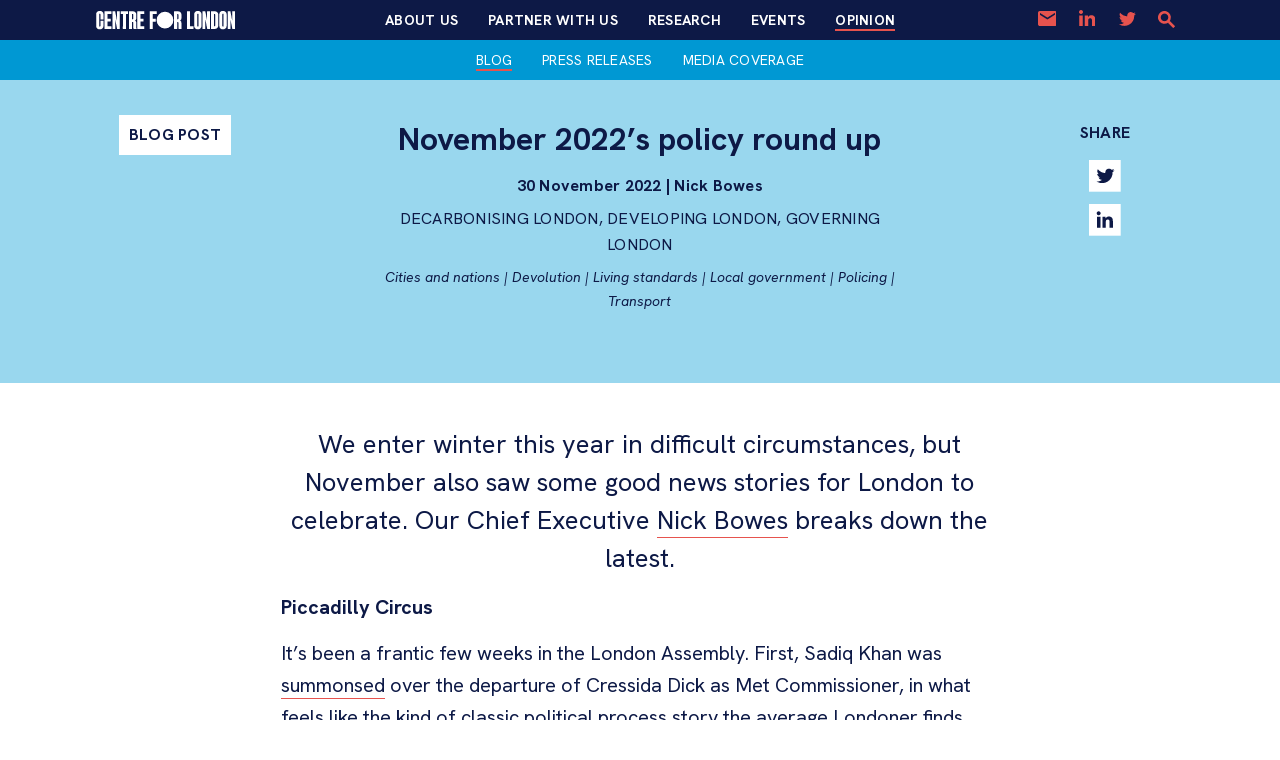

--- FILE ---
content_type: text/html; charset=UTF-8
request_url: https://centreforlondon.org/blog/london-assembly-ons-economy/
body_size: 15831
content:
<!DOCTYPE html>
<html lang="en-GB">
<head>
    <meta charset="UTF-8"/>

    <!-- Google Chrome Frame for IE -->
    <meta http-equiv="X-UA-Compatible" content="IE=edge,chrome=1">

    <!-- Required by Newsletter CRM lead form -->
    <meta HTTP-EQUIV="Content-type" CONTENT="text/html; charset=UTF-8">

    <!-- Telephone number detection disabled because IE was turning event times into tel: links -->
    <meta name="format-detection" content="telephone=no">

    <!-- Keywords -->
    <meta name="keywords" content="Centre for London, CFL, Center for London, London, Research, London Essays, London Conference, Economy, Global capital, Governance & public services, Housing &
    infrastructure, Society">

    <meta id="viewport" name="viewport" content="width=device-width">

    <!-- Chrome Colour -->
    <meta name="theme-color" content="#293945">

	
    <!-- Facebook / OpenGraph -->
    <meta property="og:type" content="website"/>
    <meta property="og:url" content="https://centreforlondon.org/blog/london-assembly-ons-economy/"/>
    <meta property="og:title" content="November 2022&#8217;s policy round up"/>
    <meta property="og:description" content="We enter winter this year in difficult circumstances, but November also saw some good news stories for London to celebrate. Our Chief Executive Nick Bowes breaks down the latest.
Piccadilly..."/>
    <meta property="og:image" content="https://centreforlondon.org/wp-content/uploads/2022/05/Elizabeth-Line-Crossrail-Project-Flickr-final-sizedd-1200x450.png"/>

    <!-- Twitter -->
    <meta name="twitter:card" content="summary_large_image">
	    <meta name="twitter:title" content="November 2022&#8217;s policy round up"/>
    <meta name="twitter:description" content="We enter winter this year in difficult circumstances, but November also saw some good news stories for London to celebrate. Our Chief Executive Nick Bowes breaks down the latest.
Piccadilly..."/>
    <meta name="twitter:image" content="https://centreforlondon.org/wp-content/uploads/2022/05/Elizabeth-Line-Crossrail-Project-Flickr-final-sizedd-1200x450.png">

	    <title>
		Centre for London | November 2022&#8217;s policy round up    </title>



    <link rel="apple-touch-icon" sizes="180x180" href="https://centreforlondon.org/wp-content/themes/cfl-update/favicon/apple-touch-icon.png">
<link rel="icon" type="image/png" sizes="32x32" href="https://centreforlondon.org/wp-content/themes/cfl-update/favicon/favicon-32x32.png">
<link rel="icon" type="image/png" sizes="16x16" href="https://centreforlondon.org/wp-content/themes/cfl-update/favicon/favicon-16x16.png">
<link rel="manifest" href="https://centreforlondon.org/wp-content/themes/cfl-update/favicon/site.webmanifest">
<link rel="mask-icon" href="https://centreforlondon.org/wp-content/themes/cfl-update/favicon/safari-pinned-tab.svg" color="#5bbad5">
<meta name="msapplication-TileColor" content="#2d89ef">
<meta name="theme-color" content="#ffffff">

    <link rel="stylesheet"
          href="https://centreforlondon.org/wp-content/themes/cfl-update/assets/css/style.min.css?v=2.3"
          type="text/css"/>

    <!-- Google Language -->
    <link rel="alternate" href="https://centreforlondon.org" hreflang="en-gb"/>

    <!-- Google Analytics -->
    <script>
        (function (i, s, o, g, r, a, m) {
            i['GoogleAnalyticsObject'] = r;
            i[r] = i[r] || function () {
                (i[r].q = i[r].q || []).push(arguments)
            }, i[r].l = 1 * new Date();
            a = s.createElement(o), m = s.getElementsByTagName(o)[0];
            a.async = 1;
            a.src   = g;
            m.parentNode.insertBefore(a, m)
        })(window, document, 'script', '//www.google-analytics.com/analytics.js', 'ga');

        ga('create', 'UA-37503130-1', 'auto');
        ga('send', 'pageview');
    </script>

    <!-- Global site tag (gtag.js) - Google AdWords: 921352923 -->
    <script async
            src="//www.googletagmanager.com/gtag/js?id=AW-921352923"></script>
    <script> window.dataLayer = window.dataLayer || [];

        function gtag() {
            dataLayer.push(arguments);
        }

        gtag('js', new Date());
        gtag('config', 'AW-921352923'); </script>

	
    <!-- wordpress head functions -->
	<meta name='robots' content='max-image-preview:large' />
<link rel='dns-prefetch' href='//maps.googleapis.com' />
		<!-- This site uses the Google Analytics by MonsterInsights plugin v9.7.0 - Using Analytics tracking - https://www.monsterinsights.com/ -->
							<script src="//www.googletagmanager.com/gtag/js?id=G-8SDG2H91H9"  data-cfasync="false" data-wpfc-render="false" type="text/javascript" async></script>
			<script data-cfasync="false" data-wpfc-render="false" type="text/javascript">
				var mi_version = '9.7.0';
				var mi_track_user = true;
				var mi_no_track_reason = '';
								var MonsterInsightsDefaultLocations = {"page_location":"https:\/\/centreforlondon.org\/blog\/london-assembly-ons-economy\/"};
								if ( typeof MonsterInsightsPrivacyGuardFilter === 'function' ) {
					var MonsterInsightsLocations = (typeof MonsterInsightsExcludeQuery === 'object') ? MonsterInsightsPrivacyGuardFilter( MonsterInsightsExcludeQuery ) : MonsterInsightsPrivacyGuardFilter( MonsterInsightsDefaultLocations );
				} else {
					var MonsterInsightsLocations = (typeof MonsterInsightsExcludeQuery === 'object') ? MonsterInsightsExcludeQuery : MonsterInsightsDefaultLocations;
				}

								var disableStrs = [
										'ga-disable-G-8SDG2H91H9',
									];

				/* Function to detect opted out users */
				function __gtagTrackerIsOptedOut() {
					for (var index = 0; index < disableStrs.length; index++) {
						if (document.cookie.indexOf(disableStrs[index] + '=true') > -1) {
							return true;
						}
					}

					return false;
				}

				/* Disable tracking if the opt-out cookie exists. */
				if (__gtagTrackerIsOptedOut()) {
					for (var index = 0; index < disableStrs.length; index++) {
						window[disableStrs[index]] = true;
					}
				}

				/* Opt-out function */
				function __gtagTrackerOptout() {
					for (var index = 0; index < disableStrs.length; index++) {
						document.cookie = disableStrs[index] + '=true; expires=Thu, 31 Dec 2099 23:59:59 UTC; path=/';
						window[disableStrs[index]] = true;
					}
				}

				if ('undefined' === typeof gaOptout) {
					function gaOptout() {
						__gtagTrackerOptout();
					}
				}
								window.dataLayer = window.dataLayer || [];

				window.MonsterInsightsDualTracker = {
					helpers: {},
					trackers: {},
				};
				if (mi_track_user) {
					function __gtagDataLayer() {
						dataLayer.push(arguments);
					}

					function __gtagTracker(type, name, parameters) {
						if (!parameters) {
							parameters = {};
						}

						if (parameters.send_to) {
							__gtagDataLayer.apply(null, arguments);
							return;
						}

						if (type === 'event') {
														parameters.send_to = monsterinsights_frontend.v4_id;
							var hookName = name;
							if (typeof parameters['event_category'] !== 'undefined') {
								hookName = parameters['event_category'] + ':' + name;
							}

							if (typeof MonsterInsightsDualTracker.trackers[hookName] !== 'undefined') {
								MonsterInsightsDualTracker.trackers[hookName](parameters);
							} else {
								__gtagDataLayer('event', name, parameters);
							}
							
						} else {
							__gtagDataLayer.apply(null, arguments);
						}
					}

					__gtagTracker('js', new Date());
					__gtagTracker('set', {
						'developer_id.dZGIzZG': true,
											});
					if ( MonsterInsightsLocations.page_location ) {
						__gtagTracker('set', MonsterInsightsLocations);
					}
										__gtagTracker('config', 'G-8SDG2H91H9', {"forceSSL":"true","link_attribution":"true"} );
										window.gtag = __gtagTracker;										(function () {
						/* https://developers.google.com/analytics/devguides/collection/analyticsjs/ */
						/* ga and __gaTracker compatibility shim. */
						var noopfn = function () {
							return null;
						};
						var newtracker = function () {
							return new Tracker();
						};
						var Tracker = function () {
							return null;
						};
						var p = Tracker.prototype;
						p.get = noopfn;
						p.set = noopfn;
						p.send = function () {
							var args = Array.prototype.slice.call(arguments);
							args.unshift('send');
							__gaTracker.apply(null, args);
						};
						var __gaTracker = function () {
							var len = arguments.length;
							if (len === 0) {
								return;
							}
							var f = arguments[len - 1];
							if (typeof f !== 'object' || f === null || typeof f.hitCallback !== 'function') {
								if ('send' === arguments[0]) {
									var hitConverted, hitObject = false, action;
									if ('event' === arguments[1]) {
										if ('undefined' !== typeof arguments[3]) {
											hitObject = {
												'eventAction': arguments[3],
												'eventCategory': arguments[2],
												'eventLabel': arguments[4],
												'value': arguments[5] ? arguments[5] : 1,
											}
										}
									}
									if ('pageview' === arguments[1]) {
										if ('undefined' !== typeof arguments[2]) {
											hitObject = {
												'eventAction': 'page_view',
												'page_path': arguments[2],
											}
										}
									}
									if (typeof arguments[2] === 'object') {
										hitObject = arguments[2];
									}
									if (typeof arguments[5] === 'object') {
										Object.assign(hitObject, arguments[5]);
									}
									if ('undefined' !== typeof arguments[1].hitType) {
										hitObject = arguments[1];
										if ('pageview' === hitObject.hitType) {
											hitObject.eventAction = 'page_view';
										}
									}
									if (hitObject) {
										action = 'timing' === arguments[1].hitType ? 'timing_complete' : hitObject.eventAction;
										hitConverted = mapArgs(hitObject);
										__gtagTracker('event', action, hitConverted);
									}
								}
								return;
							}

							function mapArgs(args) {
								var arg, hit = {};
								var gaMap = {
									'eventCategory': 'event_category',
									'eventAction': 'event_action',
									'eventLabel': 'event_label',
									'eventValue': 'event_value',
									'nonInteraction': 'non_interaction',
									'timingCategory': 'event_category',
									'timingVar': 'name',
									'timingValue': 'value',
									'timingLabel': 'event_label',
									'page': 'page_path',
									'location': 'page_location',
									'title': 'page_title',
									'referrer' : 'page_referrer',
								};
								for (arg in args) {
																		if (!(!args.hasOwnProperty(arg) || !gaMap.hasOwnProperty(arg))) {
										hit[gaMap[arg]] = args[arg];
									} else {
										hit[arg] = args[arg];
									}
								}
								return hit;
							}

							try {
								f.hitCallback();
							} catch (ex) {
							}
						};
						__gaTracker.create = newtracker;
						__gaTracker.getByName = newtracker;
						__gaTracker.getAll = function () {
							return [];
						};
						__gaTracker.remove = noopfn;
						__gaTracker.loaded = true;
						window['__gaTracker'] = __gaTracker;
					})();
									} else {
										console.log("");
					(function () {
						function __gtagTracker() {
							return null;
						}

						window['__gtagTracker'] = __gtagTracker;
						window['gtag'] = __gtagTracker;
					})();
									}
			</script>
			
							<!-- / Google Analytics by MonsterInsights -->
		<script type="text/javascript">
/* <![CDATA[ */
window._wpemojiSettings = {"baseUrl":"https:\/\/s.w.org\/images\/core\/emoji\/14.0.0\/72x72\/","ext":".png","svgUrl":"https:\/\/s.w.org\/images\/core\/emoji\/14.0.0\/svg\/","svgExt":".svg","source":{"concatemoji":"https:\/\/centreforlondon.org\/wp-includes\/js\/wp-emoji-release.min.js?ver=6.4.7"}};
/*! This file is auto-generated */
!function(i,n){var o,s,e;function c(e){try{var t={supportTests:e,timestamp:(new Date).valueOf()};sessionStorage.setItem(o,JSON.stringify(t))}catch(e){}}function p(e,t,n){e.clearRect(0,0,e.canvas.width,e.canvas.height),e.fillText(t,0,0);var t=new Uint32Array(e.getImageData(0,0,e.canvas.width,e.canvas.height).data),r=(e.clearRect(0,0,e.canvas.width,e.canvas.height),e.fillText(n,0,0),new Uint32Array(e.getImageData(0,0,e.canvas.width,e.canvas.height).data));return t.every(function(e,t){return e===r[t]})}function u(e,t,n){switch(t){case"flag":return n(e,"\ud83c\udff3\ufe0f\u200d\u26a7\ufe0f","\ud83c\udff3\ufe0f\u200b\u26a7\ufe0f")?!1:!n(e,"\ud83c\uddfa\ud83c\uddf3","\ud83c\uddfa\u200b\ud83c\uddf3")&&!n(e,"\ud83c\udff4\udb40\udc67\udb40\udc62\udb40\udc65\udb40\udc6e\udb40\udc67\udb40\udc7f","\ud83c\udff4\u200b\udb40\udc67\u200b\udb40\udc62\u200b\udb40\udc65\u200b\udb40\udc6e\u200b\udb40\udc67\u200b\udb40\udc7f");case"emoji":return!n(e,"\ud83e\udef1\ud83c\udffb\u200d\ud83e\udef2\ud83c\udfff","\ud83e\udef1\ud83c\udffb\u200b\ud83e\udef2\ud83c\udfff")}return!1}function f(e,t,n){var r="undefined"!=typeof WorkerGlobalScope&&self instanceof WorkerGlobalScope?new OffscreenCanvas(300,150):i.createElement("canvas"),a=r.getContext("2d",{willReadFrequently:!0}),o=(a.textBaseline="top",a.font="600 32px Arial",{});return e.forEach(function(e){o[e]=t(a,e,n)}),o}function t(e){var t=i.createElement("script");t.src=e,t.defer=!0,i.head.appendChild(t)}"undefined"!=typeof Promise&&(o="wpEmojiSettingsSupports",s=["flag","emoji"],n.supports={everything:!0,everythingExceptFlag:!0},e=new Promise(function(e){i.addEventListener("DOMContentLoaded",e,{once:!0})}),new Promise(function(t){var n=function(){try{var e=JSON.parse(sessionStorage.getItem(o));if("object"==typeof e&&"number"==typeof e.timestamp&&(new Date).valueOf()<e.timestamp+604800&&"object"==typeof e.supportTests)return e.supportTests}catch(e){}return null}();if(!n){if("undefined"!=typeof Worker&&"undefined"!=typeof OffscreenCanvas&&"undefined"!=typeof URL&&URL.createObjectURL&&"undefined"!=typeof Blob)try{var e="postMessage("+f.toString()+"("+[JSON.stringify(s),u.toString(),p.toString()].join(",")+"));",r=new Blob([e],{type:"text/javascript"}),a=new Worker(URL.createObjectURL(r),{name:"wpTestEmojiSupports"});return void(a.onmessage=function(e){c(n=e.data),a.terminate(),t(n)})}catch(e){}c(n=f(s,u,p))}t(n)}).then(function(e){for(var t in e)n.supports[t]=e[t],n.supports.everything=n.supports.everything&&n.supports[t],"flag"!==t&&(n.supports.everythingExceptFlag=n.supports.everythingExceptFlag&&n.supports[t]);n.supports.everythingExceptFlag=n.supports.everythingExceptFlag&&!n.supports.flag,n.DOMReady=!1,n.readyCallback=function(){n.DOMReady=!0}}).then(function(){return e}).then(function(){var e;n.supports.everything||(n.readyCallback(),(e=n.source||{}).concatemoji?t(e.concatemoji):e.wpemoji&&e.twemoji&&(t(e.twemoji),t(e.wpemoji)))}))}((window,document),window._wpemojiSettings);
/* ]]> */
</script>
<style id='wp-emoji-styles-inline-css' type='text/css'>

	img.wp-smiley, img.emoji {
		display: inline !important;
		border: none !important;
		box-shadow: none !important;
		height: 1em !important;
		width: 1em !important;
		margin: 0 0.07em !important;
		vertical-align: -0.1em !important;
		background: none !important;
		padding: 0 !important;
	}
</style>
<link rel='stylesheet' id='wp-block-library-css' href='https://centreforlondon.org/wp-includes/css/dist/block-library/style.min.css?ver=6.4.7' type='text/css' media='all' />
<style id='classic-theme-styles-inline-css' type='text/css'>
/*! This file is auto-generated */
.wp-block-button__link{color:#fff;background-color:#32373c;border-radius:9999px;box-shadow:none;text-decoration:none;padding:calc(.667em + 2px) calc(1.333em + 2px);font-size:1.125em}.wp-block-file__button{background:#32373c;color:#fff;text-decoration:none}
</style>
<style id='global-styles-inline-css' type='text/css'>
body{--wp--preset--color--black: #000000;--wp--preset--color--cyan-bluish-gray: #abb8c3;--wp--preset--color--white: #ffffff;--wp--preset--color--pale-pink: #f78da7;--wp--preset--color--vivid-red: #cf2e2e;--wp--preset--color--luminous-vivid-orange: #ff6900;--wp--preset--color--luminous-vivid-amber: #fcb900;--wp--preset--color--light-green-cyan: #7bdcb5;--wp--preset--color--vivid-green-cyan: #00d084;--wp--preset--color--pale-cyan-blue: #8ed1fc;--wp--preset--color--vivid-cyan-blue: #0693e3;--wp--preset--color--vivid-purple: #9b51e0;--wp--preset--gradient--vivid-cyan-blue-to-vivid-purple: linear-gradient(135deg,rgba(6,147,227,1) 0%,rgb(155,81,224) 100%);--wp--preset--gradient--light-green-cyan-to-vivid-green-cyan: linear-gradient(135deg,rgb(122,220,180) 0%,rgb(0,208,130) 100%);--wp--preset--gradient--luminous-vivid-amber-to-luminous-vivid-orange: linear-gradient(135deg,rgba(252,185,0,1) 0%,rgba(255,105,0,1) 100%);--wp--preset--gradient--luminous-vivid-orange-to-vivid-red: linear-gradient(135deg,rgba(255,105,0,1) 0%,rgb(207,46,46) 100%);--wp--preset--gradient--very-light-gray-to-cyan-bluish-gray: linear-gradient(135deg,rgb(238,238,238) 0%,rgb(169,184,195) 100%);--wp--preset--gradient--cool-to-warm-spectrum: linear-gradient(135deg,rgb(74,234,220) 0%,rgb(151,120,209) 20%,rgb(207,42,186) 40%,rgb(238,44,130) 60%,rgb(251,105,98) 80%,rgb(254,248,76) 100%);--wp--preset--gradient--blush-light-purple: linear-gradient(135deg,rgb(255,206,236) 0%,rgb(152,150,240) 100%);--wp--preset--gradient--blush-bordeaux: linear-gradient(135deg,rgb(254,205,165) 0%,rgb(254,45,45) 50%,rgb(107,0,62) 100%);--wp--preset--gradient--luminous-dusk: linear-gradient(135deg,rgb(255,203,112) 0%,rgb(199,81,192) 50%,rgb(65,88,208) 100%);--wp--preset--gradient--pale-ocean: linear-gradient(135deg,rgb(255,245,203) 0%,rgb(182,227,212) 50%,rgb(51,167,181) 100%);--wp--preset--gradient--electric-grass: linear-gradient(135deg,rgb(202,248,128) 0%,rgb(113,206,126) 100%);--wp--preset--gradient--midnight: linear-gradient(135deg,rgb(2,3,129) 0%,rgb(40,116,252) 100%);--wp--preset--font-size--small: 13px;--wp--preset--font-size--medium: 20px;--wp--preset--font-size--large: 36px;--wp--preset--font-size--x-large: 42px;--wp--preset--spacing--20: 0.44rem;--wp--preset--spacing--30: 0.67rem;--wp--preset--spacing--40: 1rem;--wp--preset--spacing--50: 1.5rem;--wp--preset--spacing--60: 2.25rem;--wp--preset--spacing--70: 3.38rem;--wp--preset--spacing--80: 5.06rem;--wp--preset--shadow--natural: 6px 6px 9px rgba(0, 0, 0, 0.2);--wp--preset--shadow--deep: 12px 12px 50px rgba(0, 0, 0, 0.4);--wp--preset--shadow--sharp: 6px 6px 0px rgba(0, 0, 0, 0.2);--wp--preset--shadow--outlined: 6px 6px 0px -3px rgba(255, 255, 255, 1), 6px 6px rgba(0, 0, 0, 1);--wp--preset--shadow--crisp: 6px 6px 0px rgba(0, 0, 0, 1);}:where(.is-layout-flex){gap: 0.5em;}:where(.is-layout-grid){gap: 0.5em;}body .is-layout-flow > .alignleft{float: left;margin-inline-start: 0;margin-inline-end: 2em;}body .is-layout-flow > .alignright{float: right;margin-inline-start: 2em;margin-inline-end: 0;}body .is-layout-flow > .aligncenter{margin-left: auto !important;margin-right: auto !important;}body .is-layout-constrained > .alignleft{float: left;margin-inline-start: 0;margin-inline-end: 2em;}body .is-layout-constrained > .alignright{float: right;margin-inline-start: 2em;margin-inline-end: 0;}body .is-layout-constrained > .aligncenter{margin-left: auto !important;margin-right: auto !important;}body .is-layout-constrained > :where(:not(.alignleft):not(.alignright):not(.alignfull)){max-width: var(--wp--style--global--content-size);margin-left: auto !important;margin-right: auto !important;}body .is-layout-constrained > .alignwide{max-width: var(--wp--style--global--wide-size);}body .is-layout-flex{display: flex;}body .is-layout-flex{flex-wrap: wrap;align-items: center;}body .is-layout-flex > *{margin: 0;}body .is-layout-grid{display: grid;}body .is-layout-grid > *{margin: 0;}:where(.wp-block-columns.is-layout-flex){gap: 2em;}:where(.wp-block-columns.is-layout-grid){gap: 2em;}:where(.wp-block-post-template.is-layout-flex){gap: 1.25em;}:where(.wp-block-post-template.is-layout-grid){gap: 1.25em;}.has-black-color{color: var(--wp--preset--color--black) !important;}.has-cyan-bluish-gray-color{color: var(--wp--preset--color--cyan-bluish-gray) !important;}.has-white-color{color: var(--wp--preset--color--white) !important;}.has-pale-pink-color{color: var(--wp--preset--color--pale-pink) !important;}.has-vivid-red-color{color: var(--wp--preset--color--vivid-red) !important;}.has-luminous-vivid-orange-color{color: var(--wp--preset--color--luminous-vivid-orange) !important;}.has-luminous-vivid-amber-color{color: var(--wp--preset--color--luminous-vivid-amber) !important;}.has-light-green-cyan-color{color: var(--wp--preset--color--light-green-cyan) !important;}.has-vivid-green-cyan-color{color: var(--wp--preset--color--vivid-green-cyan) !important;}.has-pale-cyan-blue-color{color: var(--wp--preset--color--pale-cyan-blue) !important;}.has-vivid-cyan-blue-color{color: var(--wp--preset--color--vivid-cyan-blue) !important;}.has-vivid-purple-color{color: var(--wp--preset--color--vivid-purple) !important;}.has-black-background-color{background-color: var(--wp--preset--color--black) !important;}.has-cyan-bluish-gray-background-color{background-color: var(--wp--preset--color--cyan-bluish-gray) !important;}.has-white-background-color{background-color: var(--wp--preset--color--white) !important;}.has-pale-pink-background-color{background-color: var(--wp--preset--color--pale-pink) !important;}.has-vivid-red-background-color{background-color: var(--wp--preset--color--vivid-red) !important;}.has-luminous-vivid-orange-background-color{background-color: var(--wp--preset--color--luminous-vivid-orange) !important;}.has-luminous-vivid-amber-background-color{background-color: var(--wp--preset--color--luminous-vivid-amber) !important;}.has-light-green-cyan-background-color{background-color: var(--wp--preset--color--light-green-cyan) !important;}.has-vivid-green-cyan-background-color{background-color: var(--wp--preset--color--vivid-green-cyan) !important;}.has-pale-cyan-blue-background-color{background-color: var(--wp--preset--color--pale-cyan-blue) !important;}.has-vivid-cyan-blue-background-color{background-color: var(--wp--preset--color--vivid-cyan-blue) !important;}.has-vivid-purple-background-color{background-color: var(--wp--preset--color--vivid-purple) !important;}.has-black-border-color{border-color: var(--wp--preset--color--black) !important;}.has-cyan-bluish-gray-border-color{border-color: var(--wp--preset--color--cyan-bluish-gray) !important;}.has-white-border-color{border-color: var(--wp--preset--color--white) !important;}.has-pale-pink-border-color{border-color: var(--wp--preset--color--pale-pink) !important;}.has-vivid-red-border-color{border-color: var(--wp--preset--color--vivid-red) !important;}.has-luminous-vivid-orange-border-color{border-color: var(--wp--preset--color--luminous-vivid-orange) !important;}.has-luminous-vivid-amber-border-color{border-color: var(--wp--preset--color--luminous-vivid-amber) !important;}.has-light-green-cyan-border-color{border-color: var(--wp--preset--color--light-green-cyan) !important;}.has-vivid-green-cyan-border-color{border-color: var(--wp--preset--color--vivid-green-cyan) !important;}.has-pale-cyan-blue-border-color{border-color: var(--wp--preset--color--pale-cyan-blue) !important;}.has-vivid-cyan-blue-border-color{border-color: var(--wp--preset--color--vivid-cyan-blue) !important;}.has-vivid-purple-border-color{border-color: var(--wp--preset--color--vivid-purple) !important;}.has-vivid-cyan-blue-to-vivid-purple-gradient-background{background: var(--wp--preset--gradient--vivid-cyan-blue-to-vivid-purple) !important;}.has-light-green-cyan-to-vivid-green-cyan-gradient-background{background: var(--wp--preset--gradient--light-green-cyan-to-vivid-green-cyan) !important;}.has-luminous-vivid-amber-to-luminous-vivid-orange-gradient-background{background: var(--wp--preset--gradient--luminous-vivid-amber-to-luminous-vivid-orange) !important;}.has-luminous-vivid-orange-to-vivid-red-gradient-background{background: var(--wp--preset--gradient--luminous-vivid-orange-to-vivid-red) !important;}.has-very-light-gray-to-cyan-bluish-gray-gradient-background{background: var(--wp--preset--gradient--very-light-gray-to-cyan-bluish-gray) !important;}.has-cool-to-warm-spectrum-gradient-background{background: var(--wp--preset--gradient--cool-to-warm-spectrum) !important;}.has-blush-light-purple-gradient-background{background: var(--wp--preset--gradient--blush-light-purple) !important;}.has-blush-bordeaux-gradient-background{background: var(--wp--preset--gradient--blush-bordeaux) !important;}.has-luminous-dusk-gradient-background{background: var(--wp--preset--gradient--luminous-dusk) !important;}.has-pale-ocean-gradient-background{background: var(--wp--preset--gradient--pale-ocean) !important;}.has-electric-grass-gradient-background{background: var(--wp--preset--gradient--electric-grass) !important;}.has-midnight-gradient-background{background: var(--wp--preset--gradient--midnight) !important;}.has-small-font-size{font-size: var(--wp--preset--font-size--small) !important;}.has-medium-font-size{font-size: var(--wp--preset--font-size--medium) !important;}.has-large-font-size{font-size: var(--wp--preset--font-size--large) !important;}.has-x-large-font-size{font-size: var(--wp--preset--font-size--x-large) !important;}
.wp-block-navigation a:where(:not(.wp-element-button)){color: inherit;}
:where(.wp-block-post-template.is-layout-flex){gap: 1.25em;}:where(.wp-block-post-template.is-layout-grid){gap: 1.25em;}
:where(.wp-block-columns.is-layout-flex){gap: 2em;}:where(.wp-block-columns.is-layout-grid){gap: 2em;}
.wp-block-pullquote{font-size: 1.5em;line-height: 1.6;}
</style>
<link rel='stylesheet' id='media-credit-css' href='https://centreforlondon.org/wp-content/plugins/media-credit/public/css/media-credit.min.css?ver=4.3.0' type='text/css' media='all' />
<link rel='stylesheet' id='dashicons-css' href='https://centreforlondon.org/wp-includes/css/dashicons.min.css?ver=6.4.7' type='text/css' media='all' />
<link rel='stylesheet' id='thickbox-css' href='https://centreforlondon.org/wp-includes/js/thickbox/thickbox.css?ver=6.4.7' type='text/css' media='all' />
<link rel='stylesheet' id='reader-css-css' href='https://centreforlondon.org/wp-content/plugins/publications-reader/css/reader.css?ver=6.4.7' type='text/css' media='all' />
<link rel="https://api.w.org/" href="https://centreforlondon.org/wp-json/" /><link rel="alternate" type="application/json" href="https://centreforlondon.org/wp-json/wp/v2/posts/16998" /><link rel="EditURI" type="application/rsd+xml" title="RSD" href="https://centreforlondon.org/xmlrpc.php?rsd" />
<meta name="generator" content="WordPress 6.4.7" />
<link rel="canonical" href="https://centreforlondon.org/blog/london-assembly-ons-economy/" />
<link rel='shortlink' href='https://centreforlondon.org/?p=16998' />
<link rel="alternate" type="application/json+oembed" href="https://centreforlondon.org/wp-json/oembed/1.0/embed?url=https%3A%2F%2Fcentreforlondon.org%2Fblog%2Flondon-assembly-ons-economy%2F" />
<link rel="alternate" type="text/xml+oembed" href="https://centreforlondon.org/wp-json/oembed/1.0/embed?url=https%3A%2F%2Fcentreforlondon.org%2Fblog%2Flondon-assembly-ons-economy%2F&#038;format=xml" />
    <!-- end of wordpress head -->

    <!--[if IE]>
    <script src="//cdnjs.cloudflare.com/ajax/libs/html5shiv/3.7.3/html5shiv.min.js"></script>
    <![endif]-->


    <link rel="preconnect" href="https://fonts.googleapis.com">
<link rel="preconnect" href="https://fonts.gstatic.com" crossorigin>
<link href="https://fonts.googleapis.com/css2?family=Hanken+Grotesk:ital,wght@0,100;0,200;0,300;0,400;0,500;0,600;0,700;0,800;0,900;1,100;1,200;1,300;1,400;1,500;1,600;1,700;1,800;1,900&display=swap" rel="stylesheet">
</head>

<body class="post-template-default single single-post postid-16998 single-format-standard js-body sp-easy-accordion-enabled">


<header class="c-header  c-header--has-sub-menu js-header">
    <div class="c-header__inner">

        <a class="c-header__logo" href="https://centreforlondon.org"></a>

        <div class="c-header__icons c-header__icons--tablet is-mobile is-tablet">
            <div class="c-header__icons__icon c-header__icons__icon--menu c-menu-button js-menu-button">
                <div class="c-hamburger js-hamburger">
                    <div class="c-hamburger__line c-hamburger__line--top"></div>
                    <div class="c-hamburger__line c-hamburger__line--middle"></div>
                    <div class="c-hamburger__line c-hamburger__line--bottom"></div>
                </div>
                <span class="c-menu-button__text ts-small-link">Menu</span>
            </div>

            <div class="c-header__icons__icon js-header-search-btn">
                <span class="c-header__icons__icon__sprite c-header__icons__icon__sprite--search c-icon c-icon--search"></span>
            </div>
        </div>

		<div class="c-main-menu  c-header__menu js-main-menu"><ul id="menu-main-menu-1" class="c-main-menu__list"><li id="menu-item-180" class="c-main-menu__list__item js-menu__list__item menu-item menu-item-type-post_type menu-item-object-page menu-item-has-children menu-item-180 js-menu-item-has-children"><a href="https://centreforlondon.org/about/" class="c-main-menu__link c-main-menu__list__item__link ts-top-nav-1"><span class="c-main-menu__link__underline">About us</span></a><div class="c-main-menu__link__expand js-menu-item-expand"><span class="c-icon c-icon--expand"></span></div>
<div class='c-main-menu__sub-menu js-sub-menu'><ul class="c-main-menu__sub-menu__list sub-menu">
	<li id="menu-item-438" class="c-main-menu__sub-menu__list__item menu-item menu-item-type-post_type menu-item-object-page menu-item-438"><a href="https://centreforlondon.org/about/staff/" class="c-main-menu__link c-main-menu__sub-menu__list__item__link ts-top-nav-2"><span class="c-main-menu__link__underline">Staff</span></a></li>
	<li id="menu-item-439" class="c-main-menu__sub-menu__list__item menu-item menu-item-type-post_type menu-item-object-page menu-item-439"><a href="https://centreforlondon.org/about/trustees/" class="c-main-menu__link c-main-menu__sub-menu__list__item__link ts-top-nav-2"><span class="c-main-menu__link__underline">Trustees</span></a></li>
	<li id="menu-item-440" class="c-main-menu__sub-menu__list__item menu-item menu-item-type-post_type menu-item-object-page menu-item-440"><a href="https://centreforlondon.org/about/jobs/" class="c-main-menu__link c-main-menu__sub-menu__list__item__link ts-top-nav-2"><span class="c-main-menu__link__underline">Jobs</span></a></li>
	<li id="menu-item-17678" class="c-main-menu__sub-menu__list__item menu-item menu-item-type-post_type menu-item-object-page menu-item-17678"><a href="https://centreforlondon.org/about/our-vision/" class="c-main-menu__link c-main-menu__sub-menu__list__item__link ts-top-nav-2"><span class="c-main-menu__link__underline">Our Vision</span></a></li>
	<li id="menu-item-8335" class="c-main-menu__sub-menu__list__item menu-item menu-item-type-post_type menu-item-object-page menu-item-8335"><a href="https://centreforlondon.org/support-us/how-we-are-funded/" class="c-main-menu__link c-main-menu__sub-menu__list__item__link ts-top-nav-2"><span class="c-main-menu__link__underline">How We’re Funded</span></a></li>
</ul></div>
</li>
<li id="menu-item-14408" class="c-main-menu__list__item js-menu__list__item menu-item menu-item-type-post_type menu-item-object-page menu-item-has-children menu-item-14408 js-menu-item-has-children"><a href="https://centreforlondon.org/support-us/" class="c-main-menu__link c-main-menu__list__item__link ts-top-nav-1"><span class="c-main-menu__link__underline">Partner with us</span></a><div class="c-main-menu__link__expand js-menu-item-expand"><span class="c-icon c-icon--expand"></span></div>
<div class='c-main-menu__sub-menu js-sub-menu'><ul class="c-main-menu__sub-menu__list sub-menu">
	<li id="menu-item-17459" class="c-main-menu__sub-menu__list__item menu-item menu-item-type-post_type menu-item-object-page menu-item-17459"><a href="https://centreforlondon.org/support-us/the-london-network/" class="c-main-menu__link c-main-menu__sub-menu__list__item__link ts-top-nav-2"><span class="c-main-menu__link__underline">The London Network</span></a></li>
	<li id="menu-item-17868" class="c-main-menu__sub-menu__list__item menu-item menu-item-type-post_type menu-item-object-page menu-item-17868"><a href="https://centreforlondon.org/support-us/development-projects-events/" class="c-main-menu__link c-main-menu__sub-menu__list__item__link ts-top-nav-2"><span class="c-main-menu__link__underline">Opportunities</span></a></li>
	<li id="menu-item-18054" class="c-main-menu__sub-menu__list__item menu-item menu-item-type-post_type menu-item-object-page menu-item-18054"><a href="https://centreforlondon.org/support-us/research-partnerships/" class="c-main-menu__link c-main-menu__sub-menu__list__item__link ts-top-nav-2"><span class="c-main-menu__link__underline">Research</span></a></li>
	<li id="menu-item-18051" class="c-main-menu__sub-menu__list__item menu-item menu-item-type-post_type menu-item-object-page menu-item-18051"><a href="https://centreforlondon.org/support-us/events/" class="c-main-menu__link c-main-menu__sub-menu__list__item__link ts-top-nav-2"><span class="c-main-menu__link__underline">Events</span></a></li>
	<li id="menu-item-18052" class="c-main-menu__sub-menu__list__item menu-item menu-item-type-post_type menu-item-object-page menu-item-18052"><a href="https://centreforlondon.org/support-us/consultancy/" class="c-main-menu__link c-main-menu__sub-menu__list__item__link ts-top-nav-2"><span class="c-main-menu__link__underline">Consultancy</span></a></li>
	<li id="menu-item-18053" class="c-main-menu__sub-menu__list__item menu-item menu-item-type-post_type menu-item-object-page menu-item-18053"><a href="https://centreforlondon.org/support-us/professional-development/" class="c-main-menu__link c-main-menu__sub-menu__list__item__link ts-top-nav-2"><span class="c-main-menu__link__underline">Professional Development</span></a></li>
</ul></div>
</li>
<li id="menu-item-355" class="c-main-menu__list__item js-menu__list__item menu-item menu-item-type-post_type menu-item-object-page menu-item-has-children menu-item-355 js-menu-item-has-children"><a href="https://centreforlondon.org/research-and-ideas/" class="c-main-menu__link c-main-menu__list__item__link ts-top-nav-1"><span class="c-main-menu__link__underline">Research</span></a><div class="c-main-menu__link__expand js-menu-item-expand"><span class="c-icon c-icon--expand"></span></div>
<div class='c-main-menu__sub-menu js-sub-menu'><ul class="c-main-menu__sub-menu__list sub-menu">
	<li id="menu-item-5308" class="c-main-menu__sub-menu__list__item menu-item menu-item-type-post_type menu-item-object-page menu-item-5308"><a href="https://centreforlondon.org/research-and-ideas/developing-london/" class="c-main-menu__link c-main-menu__sub-menu__list__item__link ts-top-nav-2"><span class="c-main-menu__link__underline">Developing London</span></a></li>
	<li id="menu-item-12423" class="c-main-menu__sub-menu__list__item menu-item menu-item-type-post_type menu-item-object-page menu-item-12423"><a href="https://centreforlondon.org/research-and-ideas/decarbonising-london/" class="c-main-menu__link c-main-menu__sub-menu__list__item__link ts-top-nav-2"><span class="c-main-menu__link__underline">Decarbonising London</span></a></li>
	<li id="menu-item-17572" class="c-main-menu__sub-menu__list__item menu-item menu-item-type-post_type menu-item-object-page menu-item-17572"><a href="https://centreforlondon.org/research-and-ideas/governing-london/" class="c-main-menu__link c-main-menu__sub-menu__list__item__link ts-top-nav-2"><span class="c-main-menu__link__underline">Governing London</span></a></li>
	<li id="menu-item-441" class="c-main-menu__sub-menu__list__item c-main-menu__sub-menu__list__item--border-left menu-item menu-item-type-post_type menu-item-object-page menu-item-441"><a href="https://centreforlondon.org/research-and-ideas/publications/" class="c-main-menu__link c-main-menu__sub-menu__list__item__link ts-top-nav-2"><span class="c-main-menu__link__underline">Publications</span></a></li>
</ul></div>
</li>
<li id="menu-item-314" class="c-main-menu__list__item js-menu__list__item menu-item menu-item-type-post_type menu-item-object-page menu-item-has-children menu-item-314 js-menu-item-has-children"><a href="https://centreforlondon.org/events/" class="c-main-menu__link c-main-menu__list__item__link ts-top-nav-1"><span class="c-main-menu__link__underline">Events</span></a><div class="c-main-menu__link__expand js-menu-item-expand"><span class="c-icon c-icon--expand"></span></div>
<div class='c-main-menu__sub-menu js-sub-menu'><ul class="c-main-menu__sub-menu__list sub-menu">
	<li id="menu-item-14846" class="c-main-menu__sub-menu__list__item menu-item menu-item-type-post_type menu-item-object-page menu-item-14846"><a href="https://centreforlondon.org/events/" class="c-main-menu__link c-main-menu__sub-menu__list__item__link ts-top-nav-2"><span class="c-main-menu__link__underline">Upcoming Events</span></a></li>
	<li id="menu-item-16167" class="c-main-menu__sub-menu__list__item menu-item menu-item-type-post_type menu-item-object-page menu-item-16167"><a href="https://centreforlondon.org/events/conferences/" class="c-main-menu__link c-main-menu__sub-menu__list__item__link ts-top-nav-2"><span class="c-main-menu__link__underline">The London Conference</span></a></li>
</ul></div>
</li>
<li id="menu-item-8341" class="c-main-menu__list__item js-menu__list__item menu-item menu-item-type-post_type menu-item-object-page menu-item-has-children menu-item-8341 js-menu-item-has-children current-page-ancestor is-open"><a href="https://centreforlondon.org/opinion/" class="c-main-menu__link c-main-menu__list__item__link ts-top-nav-1"><span class="c-main-menu__link__underline">Opinion</span></a><div class="c-main-menu__link__expand js-menu-item-expand"><span class="c-icon c-icon--expand"></span></div>
<div class='c-main-menu__sub-menu js-sub-menu'><ul class="c-main-menu__sub-menu__list sub-menu">
	<li id="menu-item-17457" class="c-main-menu__sub-menu__list__item menu-item menu-item-type-post_type menu-item-object-page menu-item-17457 current-page-ancestor is-open"><a href="https://centreforlondon.org/opinion/" class="c-main-menu__link c-main-menu__sub-menu__list__item__link ts-top-nav-2"><span class="c-main-menu__link__underline">Blog</span></a></li>
	<li id="menu-item-17462" class="c-main-menu__sub-menu__list__item menu-item menu-item-type-post_type menu-item-object-page menu-item-17462"><a href="https://centreforlondon.org/opinion/press-releases/" class="c-main-menu__link c-main-menu__sub-menu__list__item__link ts-top-nav-2"><span class="c-main-menu__link__underline">Press Releases</span></a></li>
	<li id="menu-item-8336" class="c-main-menu__sub-menu__list__item menu-item menu-item-type-post_type menu-item-object-page menu-item-8336"><a href="https://centreforlondon.org/opinion/news/" class="c-main-menu__link c-main-menu__sub-menu__list__item__link ts-top-nav-2"><span class="c-main-menu__link__underline">Media Coverage</span></a></li>
</ul></div>
</li>
<li class="c-newsletter c-newsletter--menu is-tablet is-mobile">
    <div class="c-newsletter__container">
        <h4 class="c-newsletter__title ts-newsletter">
            Sign up to our newsletter
        </h4>

        <form class="c-newsletter__form" action="https://centreforlondon.org/newsletter-signup" method="POST">
            <input class="c-newsletter__form__text-input o-five-col" id="email" maxlength="80" name="email" placeholder="Email" size="20" type="email"/>

            <button class="c-newsletter__form__submit c-button ts-button" type="submit" name="submit">Submit</button>
        </form>

        <div class="c-newsletter__share-icons">
                            <a class="c-newsletter__share-icons__icon" href="https://www.linkedin.com/company/centre-for-london" target="_blank">
                    <span class="c-newsletter__share-icons__icon__sprite c-newsletter__share-icons__icon__sprite--linkedin c-icon c-icon--linkedin"></span>
                </a>
                                <a class="c-newsletter__share-icons__icon" href="https://twitter.com/centreforlondon" target="_blank">
                    <span class="c-newsletter__share-icons__icon__sprite c-newsletter__share-icons__icon__sprite--twitter c-icon c-icon--twitter"></span>
                </a>
                        </div>
    </div>
</li>

</ul></div>
		    <div class="c-header__icons c-header__icons--desktop">
                        <a class="c-header__icons__icon" href="https://centreforlondon.org/newsletter-signup" target="_blank">
                    <span class="c-header__icons__icon__sprite c-header__icons__icon__sprite--newsletter is-desktop c-icon c-icon--newsletter is-desktop"></span>
                </a>
                                <a class="c-header__icons__icon" href="https://www.linkedin.com/company/centre-for-london" target="_blank">
                    <span class="c-header__icons__icon__sprite c-header__icons__icon__sprite--linkedin is-desktop c-icon c-icon--linkedin is-desktop"></span>
                </a>
                                <a class="c-header__icons__icon" href="https://twitter.com/centreforlondon" target="_blank">
                    <span class="c-header__icons__icon__sprite c-header__icons__icon__sprite--twitter is-desktop c-icon c-icon--twitter is-desktop"></span>
                </a>
                                <div class="c-header__icons__icon js-header-search-btn">
                    <span class="c-header__icons__icon__sprite c-header__icons__icon__sprite--search c-icon c-icon--search"></span>
                </div>
                    </div>
    
		<div class="c-search-form u-navy--mid-bg c-header__search js-header-search">
    <form class="c-search-form__form" action="https://centreforlondon.org/" method="get" role="search">
    <input class="c-search-form__field o-four-col js-search-input" name="s" type="text"
            /><!--
    --><input class="c-search-form__submit c-button ts-button" title="Search all content" type="submit" value="Search"/>
</form>
</div>
    </div>
</header>
<!-- #header -->
    <main>
        
        <header class="c-single-header c-single-header--post">
    <div class="o-container">
        <div class="o-container__inner">

                            <div class="c-single-header__post-type o-two-col u-text-center">
                    <h5 class="c-single-header__post-type__label ts-page-meta-1">
                        Blog Post                    </h5>
                </div>
                
            <div class="c-single-header__content o-six-col o-column o-offset-by-three u-text-center">
                <h1 class="c-single-header__content__title ts-page-head-2">
                    November 2022&#8217;s policy round up                </h1>

                                    <p class="c-single-header__content__meta-1 ts-page-meta-1 ts-page-meta-1--no-transform">
                        30 November 2022 | <a href="https://centreforlondon.org/person/nick-bowes/">Nick Bowes</a>                    </p>
                                    <p class="c-single-header__content__meta-1 ts-page-meta-2">
                        Decarbonising London, Developing London, Governing London                    </p>
                                        <p class="c-single-header__content__tags ts-tags">
                        <a href="https://centreforlondon.org/search/?select-content-tag%5B%5D=cities-and-nations" title="Search for content tagged as Cities and nations">Cities and nations</a> | <a href="https://centreforlondon.org/search/?select-content-tag%5B%5D=devolution" title="Search for content tagged as Devolution">Devolution</a> | <a href="https://centreforlondon.org/search/?select-content-tag%5B%5D=living-standards" title="Search for content tagged as Living standards">Living standards</a> | <a href="https://centreforlondon.org/search/?select-content-tag%5B%5D=local-government" title="Search for content tagged as Local government">Local government</a> | <a href="https://centreforlondon.org/search/?select-content-tag%5B%5D=policing" title="Search for content tagged as Policing">Policing</a> | <a href="https://centreforlondon.org/search/?select-content-tag%5B%5D=transport" title="Search for content tagged as Transport">Transport</a>                    </p>
                                </div>

            <div class="c-share-buttons c-single-header__share o-two-col u-text-center">
    <h5 class="c-share-buttons__title ts-page-meta-1 ">
        Share
    </h5>

    <a class="c-share-buttons__link  c-share-buttons__link--twitter js-social-share" href="https://twitter.com/intent/tweet?text=November 2022&#8217;s policy round up&url=https://centreforlondon.org/?p=16998" target="_blank"></a>
    <a class="c-share-buttons__link  c-share-buttons__link--linkedin js-social-share" href="http://www.linkedin.com/shareArticle?mini=true&url=https://centreforlondon.org/?p=16998&title=November 2022&#8217;s policy round up&summary=We enter winter this year in difficult circumstances, but November also saw some good news stories for London to celebrate. Our Chief Executive Nick Bowes breaks down the latest. Piccadilly Circus It’s been a frantic few weeks in the London Assembly. First, Sadiq Khan was summonsed over the departure of Cressida Dick as Met Commissioner, [&hellip;]&source=Centre for London" target="_blank"></a>
</div>
        </div>
    </div>

    <div class="c-single-header__dashed-bottom u-dashed--overlay"></div>
</header>

        <section class="c-page-content o-container">
            <article class="o-eight-col o-offset-by-two o-column">
                <div class="c-wysiwyg-content">
                    <p class="ts-standfirst u-text-center">We enter winter this year in difficult circumstances, but November also saw some good news stories for London to celebrate. Our Chief Executive <a href="https://www.centreforlondon.org/person/nick-bowes/">Nick Bowes</a> breaks down the latest.</p>
<p><strong>Piccadilly Circus</strong></p>
<p>It’s been a frantic few weeks in the London Assembly. First, Sadiq Khan was <a href="https://www.standard.co.uk/news/london/sadiq-khan-cressida-dick-resigns-tom-winsor-b1040316.html">summonsed</a> over the departure of Cressida Dick as Met Commissioner, in what feels like the kind of classic political process story the average Londoner finds bemusing. Then, second, on a <a href="https://www.onlondon.co.uk/sadiq-khan-plan-to-make-ultra-low-emission-zone-londonwide-clears-assembly-hurdle/">vote</a> to amend the Mayor’s Transport Strategy to allow a proposed expansion of ULEZ London-wide.</p>
<p>And this stormy period doesn’t appear to be over – he has been <a href="https://www.standard.co.uk/news/london/sadiq-khan-cressida-dick-tom-winsor-report-london-assembly-b1041779.html">summonsed yet again</a>, and this time may appear in front of the Assembly at the same time as Cressida Dick. The Mayor has also now <a href="https://www.standard.co.uk/news/transport/greater-london-ulez-expansion-next-summer-sadiq-khan-b1042598.html">confirmed</a> he will go ahead and expand ULEZ, which has sparked support from <a href="https://twitter.com/mumsforlungs/status/1596091305633132549?s=61&amp;t=ca8OpRNihZhR1o-NPgL1CA">some</a>, yet provoked <a href="https://twitter.com/glaconservative/status/1596122717174259712?s=61&amp;t=ca8OpRNihZhR1o-NPgL1CA">much wrath</a> from others. Expect this to rumble on.</p>
<p>While the Met Police continue to face a string of <a href="https://www.theguardian.com/uk-news/2022/nov/24/met-police-officer-david-carrick-53-charges-27-counts-of">dreadful stories</a> about the actions of some of their officers, the new Commissioner Mark Rowley is showing he’s <a href="https://www.standard.co.uk/news/london/mark-rowley-met-police-misconduct-today-programme-b1042256.html">not afraid</a> to be open about the <a href="https://www.dailymail.co.uk/news/article-11447699/Met-Police-chief-Sir-Mark-Rowley-says-big-proportion-officers-not-properly-deployable.html">scale of the challenges</a> he faces. Joining Scotland Yard in special measures is the London Fire Brigade, after a <a href="https://www.bbc.co.uk/news/uk-england-london-63749444">damning report</a> on internal working culture. It seems that in at least two anchor institutions, outdated attitudes from the 1970s live on – the Mayor will be under growing pressure for real change in both.</p>
<p><strong>Bond Street</strong></p>
<p>In rather better news, the Elizabeth Line saw the final station at Bond St <a href="https://www.standard.co.uk/news/london/elizabeth-line-bond-street-station-opening-today-london-b1034718.html">open</a>, the two sections of the line <a href="https://www.standard.co.uk/news/transport/elizabeth-line-heathrow-airport-canary-wharf-square-mile-paddington-reading-b1037812.html">connected together</a> at Paddington and <a href="https://tfl.gov.uk/info-for/media/press-releases/2022/november/businesses-celebrate-impact-of-elizabeth-line-after-six-months-in-service">70 million journeys</a> recorded in the first six months. Warm words at a celebratory event from the latest Transport Secretary, Mark Harper, who remarked, “build it and they will come”. Bakerloo Line extension next then, anyone?</p>
<p><strong>Bank</strong></p>
<p>On the economy front, it’s hard to get away from the rather bleak news. As well as the gloomy predictions by the OBR and Bank of England for the economy in 2023, the Paris Stock Exchange also <a href="https://www.bbc.co.uk/news/business-63623502">overtook</a> London’s as Europe’s most valuable stock market, which passed with surprisingly little coverage yet felt like an ominous moment for the city. The latest FSB survey painted a <a href="https://www.fsb.org.uk/resources-page/london-small-business-index-q3-2022.html">similarly negative picture</a> with a sharp fall in small business confidence in Q3. However, in contrasting news, London came out <a href="https://www.cityam.com/exclusive-london-beats-european-cities-to-continental-tech-crown/">top</a> in Europe on the tech rankings. Yet we still don’t really know what a Rishi Sunak government <a href="https://www.cityam.com/london-pays-its-way-in-the-economy-treasury-needs-to-remember-to-pay-us-back/">means</a> for London.</p>
<p><strong>St Pancras International</strong></p>
<p>The ONS is slowly dribbling out the first slug of results from last year’s Census, and it’s already throwing up some interesting data on London. Two-fifths of the city were <a href="https://www.bbc.co.uk/news/uk-63485073">born abroad</a> in the latest Census emphasising the international make up of London and by far the highest region in the country. Yet, the ONS’s attempt at a <a href="https://www.ons.gov.uk/census/maps/choropleth/population/household-deprivation/hh-deprivation/household-is-not-deprived-in-any-dimension?lad=E09000023">poverty profile</a> based on the census data sees London score relatively well, yet rather bafflingly their measure doesn’t include any <a href="https://twitter.com/nickbowes1975/status/1587821025156382727?s=61&amp;t=ca8OpRNihZhR1o-NPgL1CA">financial data</a> at all. One would think London might come out rather differently if it did, and as a result the true scale of the problem is masked. Yet Trust for London remind us in their <a href="https://www.trustforlondon.org.uk/publications/londons-poverty-profile-borough-level-poverty-2022/">Poverty Profile</a> that once housing costs are taken into consideration, the city has higher poverty than anywhere else in the country.</p>
<p><strong>Covent Garden</strong></p>
<p>Which leads nicely on to the subject of levelling up. Despite repeated reassurances that levelling up the rest of the country didn’t mean levelling down London, the latest Arts Council funding allocations did just <a href="https://www.bbc.co.uk/news/entertainment-arts-63512050">that</a>, leaving a number of major institutions up the swanny.</p>
<p><strong>Mansion House</strong></p>
<p>In the world of housing, the Guardian <a href="https://www.theguardian.com/politics/2022/nov/04/battle-over-green-space-london-estates-social-housing">shone a light</a> on the tensions around estate regeneration in London, albeit missing the rather important bind local authorities find themselves in which leaves them <a href="https://twitter.com/nickbowes1975/status/1588458528519294976?s=61&amp;t=ca8OpRNihZhR1o-NPgL1CA">few other options</a> to build new homes. <a href="https://twitter.com/philhubbard1/status/1590644867058671620?s=61&amp;t=ENd1XFNAawbZ8wSuZ7oiRw">Separate</a> research mapped the human consequences of people displaced by estate regeneration. With the crisis of housing in London worsening further, it’s no wonder Centre for London is focusing on this as our <a href="https://twitter.com/nickbowes1975/status/1592100855318466560?s=61&amp;t=ca8OpRNihZhR1o-NPgL1CA">next big project</a>. In the same paper, the scale of overseas ownership of London property was <a href="https://www.theguardian.com/uk-news/2022/nov/07/more-than-138000-properties-in-england-and-wales-owned-by-offshore-companies?CMP=Share_iOSApp_Other">exposed</a>, particularly that bought up by <a href="https://www.theguardian.com/business/ng-interactive/2022/nov/05/how-qatar-bought-up-britain?CMP=Share_iOSApp_Other">Qatar</a>. Turns out the Qataris might be a <a href="https://www.theguardian.com/uk-news/2022/nov/25/qatar-reviewing-london-investments-after-tfl-bans-its-adverts-report?CMP=Share_iOSApp_Other">bit sensitive</a> to criticisms of their human rights record.</p>
<p><strong>Westminster</strong></p>
<p>And finally, the Public Administration and Constitutional Affairs Committee published their <a href="https://committees.parliament.uk/publications/31418/documents/176171/default/">inquiry</a> on Governing England in which their conclusion was – <em>quelle surprise</em> – we’re way too decentralised and the centre (whisper it) isn’t actually very good at governing. Could we finally see a loosening of Whitehall’s grip and see some proper meaningful devolution? I’m not holding my breath.</p>
<p><strong><a href="https://www.centreforlondon.org/person/nick-bowes/">Nick Bowes</a> is Chief Executive of Centre for London. Follow him on <a href="https://twitter.com/nickbowes1975">Twitter</a>. Read more from him <a href="https://www.centreforlondon.org/search/?select-post_type%5B%5D=post&amp;select-authors%5B%5D=nick-bowes&amp;hidden-s=&amp;hidden-current-page=1">here</a>.</strong></p>
                </div>
            </article>
        </section>

        
    </main>
        <section class="c-related-content c-related-content--always-open u-grey--mid-bg ">
        <div class="o-container">
            <div class="o-container__inner u-text-center">
                <div class="o-twelve-col o-column">
                    <h1 class="c-related-content__title ts-featured-head-3 ">
                        Related work ...
                    </h1>
                </div>
            </div>
        </div>

        <div class="u-dashed--overlay">
            <div class="o-container">
                <div class="o-container__inner">
                    <div class="c-related-content__expand u-text-center ">
                            <article class="c-content-tile c-content-tile--inline-block c-content-tile--post o-four-col o-column js-item js-content-check">
        <header class="c-content-tile__header js-content-check__header">
            <h5 class="c-content-tile__header__text ts-content-type">
                Blog Post            </h5>
        </header>

        <div class="c-content-tile__body js-content-check__body">
            <h1 class="c-content-tile__body__title ts-tile-title  js-content-check__title">
                                    <a href="https://centreforlondon.org/blog/rishi-sunak-casey-report/">
                        <span class="js-content-check__title-text"
                              data-title="October 2022&#8217;s policy round up">October 2022&#8217;s policy round up</span><span
                                class="c-content-tile__body__title__icon c-icon c-icon--arrow-right  js-content-check__title-icon"></span>
                    </a>
                                </h1>

                            <p class="c-content-tile__body__meta-1 ts-meta-1 js-content-check__meta-1"
                   data-meta-1='31 October 2022<br/><a href="https://centreforlondon.org/person/nick-bowes/">Nick Bowes</a>'>
                    31 October 2022<br/><a href="https://centreforlondon.org/person/nick-bowes/">Nick Bowes</a>                </p>
                                <p class="c-content-tile__body__meta-2 ts-meta-2 js-content-check__meta-2"
                   data-meta-2='<a href="https://centreforlondon.org/search/?select-content-tag%5B%5D=cities-and-nations" title="Search for content tagged as Cities and nations">Cities and nations</a> | <a href="https://centreforlondon.org/search/?select-content-tag%5B%5D=environment" title="Search for content tagged as Environment">Environment</a> | <a href="https://centreforlondon.org/search/?select-content-tag%5B%5D=policing" title="Search for content tagged as Policing">Policing</a>'>
                    <a href="https://centreforlondon.org/search/?select-content-tag%5B%5D=cities-and-nations" title="Search for content tagged as Cities and nations">Cities and nations</a> | <a href="https://centreforlondon.org/search/?select-content-tag%5B%5D=environment" title="Search for content tagged as Environment">Environment</a> | <a href="https://centreforlondon.org/search/?select-content-tag%5B%5D=policing" title="Search for content tagged as Policing">Policing</a>                </p>
                        </div>
    </article>
        <article class="c-content-tile c-content-tile--inline-block c-content-tile--post o-four-col o-column js-item js-content-check">
        <header class="c-content-tile__header js-content-check__header">
            <h5 class="c-content-tile__header__text ts-content-type">
                Blog Post            </h5>
        </header>

        <div class="c-content-tile__body js-content-check__body">
            <h1 class="c-content-tile__body__title ts-tile-title  js-content-check__title">
                                    <a href="https://centreforlondon.org/blog/september-new-pm-king-charles/">
                        <span class="js-content-check__title-text"
                              data-title="September 2022&#8217;s policy round up: The Show Must Go On">September 2022&#8217;s policy round up: The Show Must Go On</span><span
                                class="c-content-tile__body__title__icon c-icon c-icon--arrow-right  js-content-check__title-icon"></span>
                    </a>
                                </h1>

                            <p class="c-content-tile__body__meta-1 ts-meta-1 js-content-check__meta-1"
                   data-meta-1='30 September 2022<br/><a href="https://centreforlondon.org/person/nick-bowes/">Nick Bowes</a>'>
                    30 September 2022<br/><a href="https://centreforlondon.org/person/nick-bowes/">Nick Bowes</a>                </p>
                                <p class="c-content-tile__body__meta-2 ts-meta-2 js-content-check__meta-2"
                   data-meta-2='<a href="https://centreforlondon.org/search/?select-content-tag%5B%5D=cities-and-nations" title="Search for content tagged as Cities and nations">Cities and nations</a> | <a href="https://centreforlondon.org/search/?select-content-tag%5B%5D=living-standards" title="Search for content tagged as Living standards">Living standards</a> | <a href="https://centreforlondon.org/search/?select-content-tag%5B%5D=policing" title="Search for content tagged as Policing">Policing</a> | <a href="https://centreforlondon.org/search/?select-content-tag%5B%5D=transport" title="Search for content tagged as Transport">Transport</a>'>
                    <a href="https://centreforlondon.org/search/?select-content-tag%5B%5D=cities-and-nations" title="Search for content tagged as Cities and nations">Cities and nations</a> | <a href="https://centreforlondon.org/search/?select-content-tag%5B%5D=living-standards" title="Search for content tagged as Living standards">Living standards</a> | <a href="https://centreforlondon.org/search/?select-content-tag%5B%5D=policing" title="Search for content tagged as Policing">Policing</a> | <a href="https://centreforlondon.org/search/?select-content-tag%5B%5D=transport" title="Search for content tagged as Transport">Transport</a>                </p>
                        </div>
    </article>
        <article class="c-content-tile c-content-tile--inline-block c-content-tile--post o-four-col o-column js-item js-content-check">
        <header class="c-content-tile__header js-content-check__header">
            <h5 class="c-content-tile__header__text ts-content-type">
                Blog Post            </h5>
        </header>

        <div class="c-content-tile__body js-content-check__body">
            <h1 class="c-content-tile__body__title ts-tile-title  js-content-check__title">
                                    <a href="https://centreforlondon.org/blog/heatwaves-new-pm-inflation/">
                        <span class="js-content-check__title-text"
                              data-title="July 2022 policy round-up: Hot Hot Hot!!!">July 2022 policy round-up: Hot Hot Hot!!!</span><span
                                class="c-content-tile__body__title__icon c-icon c-icon--arrow-right  js-content-check__title-icon"></span>
                    </a>
                                </h1>

                            <p class="c-content-tile__body__meta-1 ts-meta-1 js-content-check__meta-1"
                   data-meta-1='29 July 2022<br/><a href="https://centreforlondon.org/person/nick-bowes/">Nick Bowes</a>'>
                    29 July 2022<br/><a href="https://centreforlondon.org/person/nick-bowes/">Nick Bowes</a>                </p>
                                <p class="c-content-tile__body__meta-2 ts-meta-2 js-content-check__meta-2"
                   data-meta-2='<a href="https://centreforlondon.org/search/?select-content-tag%5B%5D=cities-and-nations" title="Search for content tagged as Cities and nations">Cities and nations</a> | <a href="https://centreforlondon.org/search/?select-content-tag%5B%5D=environment" title="Search for content tagged as Environment">Environment</a> | <a href="https://centreforlondon.org/search/?select-content-tag%5B%5D=housing" title="Search for content tagged as Housing">Housing</a> | <a href="https://centreforlondon.org/search/?select-content-tag%5B%5D=living-standards" title="Search for content tagged as Living standards">Living standards</a> | <a href="https://centreforlondon.org/search/?select-content-tag%5B%5D=local-government" title="Search for content tagged as Local government">Local government</a> | <a href="https://centreforlondon.org/search/?select-content-tag%5B%5D=transport" title="Search for content tagged as Transport">Transport</a>'>
                    <a href="https://centreforlondon.org/search/?select-content-tag%5B%5D=cities-and-nations" title="Search for content tagged as Cities and nations">Cities and nations</a> | <a href="https://centreforlondon.org/search/?select-content-tag%5B%5D=environment" title="Search for content tagged as Environment">Environment</a> | <a href="https://centreforlondon.org/search/?select-content-tag%5B%5D=housing" title="Search for content tagged as Housing">Housing</a> | <a href="https://centreforlondon.org/search/?select-content-tag%5B%5D=living-standards" title="Search for content tagged as Living standards">Living standards</a> | <a href="https://centreforlondon.org/search/?select-content-tag%5B%5D=local-government" title="Search for content tagged as Local government">Local government</a> | <a href="https://centreforlondon.org/search/?select-content-tag%5B%5D=transport" title="Search for content tagged as Transport">Transport</a>                </p>
                        </div>
    </article>
                        </div>
                </div>
            </div>
        </div>

        <div class="c-related-content__arrow ">
            <span class="c-related-content__arrow__icon"></span>
        </div>
    </section>
        <section class="c-newsletter u-navy-bg">
        <div class="c-newsletter__container o-container">
            <div class="o-container__inner">
                <div class="o-twelve-col o-column u-text-center">
                    <h4 class="c-newsletter__title ts-newsletter">
                        Sign up to our newsletter
                    </h4>

                    <form class="c-newsletter__form" action="https://centreforlondon.org/newsletter-signup" method="POST">
                        <input class="c-newsletter__form__text-input o-five-col" id="email" maxlength="80" name="email"
                               placeholder="Email" size="20" type="email"/>

                        <input class="c-newsletter__form__submit c-button ts-button" type="submit" name="submit"
                               value="Submit">
                    </form>
                </div>
            </div>
        </div>
    </section>
    <footer class="c-footer u-navy-bg" role="contentinfo">
    <div class="c-footer__container o-container">
        <div class="o-container__inner">
            <div class="c-footer__logo is-tablet-and-desktop"></div>
            <div class="c-footer__right-content o-ten-col o-offset-by-two o-column">
                <h4 class="c-footer__right-content__heading ts-contact-head">
                    Contact us
                </h4>
                
                <p class="c-footer__right-content__contact-details ts-contact-body">
                                            <a class="c-footer__right-content__contact-details__email"
                           href="mailto:&#104;&#101;&#108;&#108;&#111;&#64;&#99;&#101;&#110;&#116;&#114;&#101;&#102;&#111;&#114;&#108;&#111;&#110;&#100;&#111;&#110;&#46;&#111;&#114;&#103;">&#104;&#101;&#108;&#108;&#111;&#64;&#99;&#101;&#110;&#116;&#114;&#101;&#102;&#111;&#114;&#108;&#111;&#110;&#100;&#111;&#110;&#46;&#111;&#114;&#103;</a>
                                                                    <span class="c-footer__right-content__contact-details__spacer">&nbsp;|&nbsp;</span>
                                                                    <a class="c-footer__right-content__contact-details__tel tel"
                           href="tel:02037575555">020 3757 5555</a>
                                        </p>

                                    <p class="c-footer__right-content__contact-details ts-contact-body">
                        Press contact: <a class="c-footer__right-content__contact-details__press-email"
                                          href="mailto:&#112;&#114;&#101;&#115;&#115;&#64;&#99;&#101;&#110;&#116;&#114;&#101;&#102;&#111;&#114;&#108;&#111;&#110;&#100;&#111;&#110;&#46;&#111;&#114;&#103;">&#112;&#114;&#101;&#115;&#115;&#64;&#99;&#101;&#110;&#116;&#114;&#101;&#102;&#111;&#114;&#108;&#111;&#110;&#100;&#111;&#110;&#46;&#111;&#114;&#103;</a>
                    </p>
                    
                                    <p class="c-footer__right-content__address ts-contact-body">
                        <p>House of Sport, 190 Great Dover Street, SE1 4YB<br />
Company Number: 8414909, Charity Number: 1151435</p>
                    </p>
                                </div>
        </div>
    </div>

    <div class="c-footer__container c-footer__container--credits o-container">
        <div class="c-footer__credits o-container__inner">
            <div class="c-footer__credits__left o-six-col">
                <a class="c-footer__credits__creative-commons ts-small-text"
                   href="https://creativecommons.org/licenses/by-nc-nd/2.0/uk/" target="_blank">
                    <span class="c-footer__credits__creative-commons__icon"></span>Licensed
                    under
                    the
                    Creative
                    Commons
                    <br class="is-mobile"/>(CC-BY-NC-ND 2.0 UK)
                </a>
            </div>

            <div class="c-footer__credits__right o-six-col">
                <p class="c-footer__credits__links ts-small-text">
                                                <a class="c-footer__credits__links__link c-footer__credits__links__link--cookies-data-protection-and-privacy-policy"
                               href="https://centreforlondon.org/cookies-and-privacy-policy/">Cookies, Data Protection and Privacy Policy</a>
                                                            &nbsp;|&nbsp;
                                                            <a class="c-footer__credits__links__link c-footer__credits__links__link--terms-and-conditions"
                               href="https://centreforlondon.org/terms-and-conditions/">Terms and Conditions</a>
                                            </p>
            </div>
            <div class="u-clear"></div>
        </div>
    </div>
</footer>

<script type="text/javascript" src="https://centreforlondon.org/wp-content/plugins/google-analytics-for-wordpress/assets/js/frontend-gtag.min.js?ver=9.7.0" id="monsterinsights-frontend-script-js" async="async" data-wp-strategy="async"></script>
<script data-cfasync="false" data-wpfc-render="false" type="text/javascript" id='monsterinsights-frontend-script-js-extra'>/* <![CDATA[ */
var monsterinsights_frontend = {"js_events_tracking":"true","download_extensions":"doc,pdf,ppt,zip,xls,docx,pptx,xlsx","inbound_paths":"[{\"path\":\"\\\/go\\\/\",\"label\":\"affiliate\"},{\"path\":\"\\\/recommend\\\/\",\"label\":\"affiliate\"}]","home_url":"https:\/\/centreforlondon.org","hash_tracking":"false","v4_id":"G-8SDG2H91H9"};/* ]]> */
</script>
<script type="text/javascript" src="https://centreforlondon.org/wp-includes/js/jquery/jquery.min.js?ver=3.7.1" id="jquery-core-js"></script>
<script type="text/javascript" src="https://centreforlondon.org/wp-includes/js/jquery/jquery-migrate.min.js?ver=3.4.1" id="jquery-migrate-js"></script>
<script type="text/javascript" id="thickbox-js-extra">
/* <![CDATA[ */
var thickboxL10n = {"next":"Next >","prev":"< Prev","image":"Image","of":"of","close":"Close","noiframes":"This feature requires inline frames. You have iframes disabled or your browser does not support them.","loadingAnimation":"https:\/\/centreforlondon.org\/wp-includes\/js\/thickbox\/loadingAnimation.gif"};
/* ]]> */
</script>
<script type="text/javascript" src="https://centreforlondon.org/wp-includes/js/thickbox/thickbox.js?ver=3.1-20121105" id="thickbox-js"></script>
<script type="text/javascript" src="https://centreforlondon.org/wp-content/plugins/publications-reader/js/reader.js?ver=1.0.0" id="publications-reader-single-script-js"></script>
<script type="text/javascript" src="https://centreforlondon.org/wp-content/themes/cfl-update/assets/js/jquery.placeholder.min.js?ver=6.4.7" id="placeholder-unmin-js"></script>
<script type="text/javascript" src="https://centreforlondon.org/wp-content/themes/cfl-update/assets/js/perfect-scrollbar.jquery.min.js?ver=6.4.7" id="pscrollbar-js"></script>
<script type="text/javascript" src="https://maps.googleapis.com/maps/api/js?v=3.exp&amp;key=AIzaSyDeMzcMuecKcIGV-vhQ_cBqSvqO_S33Iz8&amp;ver=6.4.7" id="google-maps-js"></script>
<script type="text/javascript" src="https://centreforlondon.org/wp-content/themes/cfl-update/assets/js/script.min.js?ver=6.4.7" id="site-script-js"></script>
<script type="text/javascript" src="https://centreforlondon.org/wp-content/themes/cfl-update/assets/js/google-map.min.js?ver=6.4.7" id="google-map-js"></script>

<!-- Fonts.com tracking script -->
<script type="text/javascript">
    var MTIProjectId = 'cfc6605e-54b1-4d18-a2db-340143bbf077';
    (function () {
        var mtiTracking = document.createElement('script');
        mtiTracking.type = 'text/javascript';
        mtiTracking.async = 'true';
        mtiTracking.src = 'https://centreforlondon.org/wp-content/themes/cfl-update/assets/js/mtiFontTrackingCode.js';
        (document.getElementsByTagName('head')[0] || document.getElementsByTagName('body')[0]).appendChild(mtiTracking);
    })();
</script>

</body>
</html>


--- FILE ---
content_type: text/css
request_url: https://centreforlondon.org/wp-content/plugins/publications-reader/css/reader.css?ver=6.4.7
body_size: -83
content:
.sticky-menu header {
    clear      : both;
    display    : none;
    position   : fixed;
    top        : 0;
    transition : all 0.2s ease-in-out 0s;
    width      : 100%;
    z-index    : 900;
}
.hidden, .fn-hidden {
    display : none;
}
.visible, .fn-visible {
    display : list-item;
}
.show-down, .show-up {
    left     : 150px;
    position : relative;
    z-index  : 1000;
}
.show-down {
    top : -20px;
}




--- FILE ---
content_type: application/javascript
request_url: https://centreforlondon.org/wp-content/themes/cfl-update/assets/js/script.min.js?ver=6.4.7
body_size: 3371
content:
"use strict";
var windowPopup = function(e, t, s) {
    var n = screen.width / 2 - t / 2,
        i = screen.height / 2 - s / 2;
    window.open(e, "", "menubar=no,toolbar=no,resizable=yes,scrollbars=yes,width=" + t + ",height=" + s + ",top=" + i + ",left=" + n)
};
! function(e) {
    function t() {
        W.each(function() {
            if (e(this).hasClass("is-open")) {
                var t = e(this),
                    s = e(this).find(".js-row-item");
                e(this).find(".js-row-expanded-content").slideUp(0, function() { s.appendTo(t.find(".js-row-container").first()), e(this).remove(), e(".js-new-container").remove() }), s.removeClass("is-open"), e(this).removeClass("is-open")
            }
        })
    }
    e.fn.checkContentTileSize = function() {
        for (var t = 0; t < e(this).length; t++) {
            var n = e(e(this)[t]),
                o = n.find(".js-content-check__header"),
                a = n.find(".js-content-check__body"),
                r = n.height() - o.height(),
                c = r >= a.outerHeight();
            if (!c) {
                var l = a.find(".js-content-check__title-text"),
                    d = a.find(".js-content-check__meta-1"),
                    h = a.find(".js-content-check__meta-2"),
                    p = l.css("line-height").replace("px", ""),
                    f = d.css("line-height").replace("px", ""),
                    g = h.css("line-height").replace("px", ""),
                    u = 0;
                if (console.log("Content doesn't fit inside \"" + l.text() + '"'), console.log("--> Max content height = ", r), s > i)
                    for (; r < a.outerHeight() && u < 100;) console.log("--> Resizing", a.outerHeight()), l.height() > 4 * p && l.html(l.html().substring(0, l.html().length - 10) + "..."), d.height() > 2 * f && d.html(d.html().substring(0, d.html().length - 20) + "..."), h.height() > 2 * g && h.html(h.html().substring(0, h.html().length - 20) + "..."), u++
            }
        }
        return this
    }, e.fn.resetContentText = function() {
        for (var t = 0; t < e(this).length; t++) {
            var s = e(e(this)[t]),
                n = s.find(".js-content-check__body"),
                i = n.find(".js-content-check__title-text"),
                o = n.find(".js-content-check__meta-1"),
                a = n.find(".js-content-check__meta-2");
            i.html(i.data("title")), o.html(o.data("meta-1")), a.html(a.data("meta-2"))
        }
        return this
    }, e.fn.checkContentTitles = function() {
        for (var t = 0; t < e(this).length; t++) {
            var s = e(e(this)[t]),
                n = s.find(".js-content-check__title-icon"),
                i = s.find(".js-content-check__title-text"),
                o = n.offset().top + n.height() - 2,
                a = i.offset().top + i.height();
            Math.floor(o) > a && (console.log("Adjust title line breaks: ", i.text()), i.html(i.text().replace(/(\b\S+)$/, '<br class="js-title-icon-br"/>$1')))
        }
        return this
    };
    var s = window.innerWidth || document.documentElement.clientWidth || document.body.clientWidth,
        n = 1024,
        i = 767,
        o = e(".js-main-menu"),
        a = e(".js-menu-button"),
        r = e(".js-hamburger"),
        c = e(".js-header"),
        l = e(".js-body"),
        d = "Load",
        h = "Load",
        p = e(".js-header-search-btn"),
        f = e(".js-header-search");
    a.on("click", function() {
        e(this).toggleClass("is-open"), r.toggleClass("is-cross"), o.toggleClass("is-visible"), c.toggleClass("is-always-small");
        var t = 0;
        o.hasClass("is-visible") && (t = 400), setTimeout(function() { l.toggleClass("no-scrolling") }, t), p.removeClass("is-open"), f.slideUp(300)
    });
    var g = e(".js-home-header__intro, .js-home-header__title");
    e(".js-menu-item-has-children").on("mouseenter", function() { g.addClass("is-transparent") }).on("mouseleave", function() { g.removeClass("is-transparent") }), o.find(".js-menu-item-expand").on("click", function() { e(this).parents(".js-menu__list__item").toggleClass("is-open").find(".js-sub-menu").slideToggle(300) });
    var u = e(".js-header--home"),
        m = 0;
    o.length && (m = o[0].getBoundingClientRect().bottom), s <= n && (m = 0);
    var j = e(".js-reader-header"),
        v = e(".js-reader-intro"),
        C = e(".js-reader-contents"),
        b = v.outerHeight() + C.outerHeight();
    e(window).on("load", function() { e(".media-credit-container").each(function() { e(this).append('<div class="credit-toggle-btn js-media-credit-toggle"></div>') }), e(".js-media-credit-toggle").on("click", function() { e(this).parents(".media-credit-container").toggleClass("credit-is-open") }), e(".js-image-credit-toggle").on("click", function() { e(this).parents(".js-image-credit-container").toggleClass("credit-is-open") }) }).on("load scroll", function() { m >= e(window).scrollTop() ? u.addClass("is-big") : u.removeClass("is-big"), e(window).scrollTop() > b ? j.addClass("is-visible") : j.removeClass("is-visible") }).on("load resize", function(p) {
        if (s = window.innerWidth || document.documentElement.clientWidth || document.body.clientWidth, s > n && (h = d, d = "Desktop"), s <= n && (h = d, d = "Tablet"), s <= i && (h = d, d = "Mobile"), d !== h) {
            console.log("Viewport changed from " + h + " to " + d);
            var f = e(".js-content-check");
            e(".js-title-icon-br").remove(), f.resetContentText(), e(".js-content-check__title").checkContentTitles(), f.checkContentTileSize()
        }
        d !== h && "resize" === p.type && (t(), a.removeClass("is-open"), r.removeClass("is-cross"), o.removeClass("is-visible"), c.removeClass("is-always-small"), l.removeClass("no-scrolling"))
    });
    var k = e(".filter-form"),
        _ = k.find('input[type="checkbox"]'),
        w = k.find('input[type="reset"]'),
        x = e("#sort-form"),
        y = x.find("select"),
        T = void 0,
        H = void 0;
    y.length > 0 && y.on("change", this, function() { x.submit() }), _.length > 0 && _.on("change", this, function() {
        T = window.location.href, T = T.replace(/(hidden-current-page=\d+)/, ""), T = T.replace(/(current-page=\d+)/, ""), e(this).parents("form").prop("action", T), H = e(this).parents("form").find('[name="hidden-current-page"]'), H.length > 0 ? H.val(1) : e(this).parents("form").append('<input type="hidden" name="hidden-current-page" value="1" />');
        var t = e(this).parent("li").hasClass("js-has-children"),
            s = e(this).parent("li").hasClass("js-filter-item"),
            n = e(this).parent("li").hasClass("js-filter-sub-item"),
            i = e(this).is(":checked");
        if (s && t) {
            var o = e(this).parent(".js-filter-item").find(".js-filter-child-terms");
            o.length && o.find("input[type=checkbox]").prop("checked", i)
        }
        if (n) {
            var a = e(this).parents(".js-filter-child-terms").find("input[type=checkbox]"),
                r = a.is(":checked");
            r || e(this).parents(".js-filter-item").find("input[type=checkbox]").prop("checked", !1)
        }
        e(this).parents("form").submit()
    }), w.length > 0 && w.on("click", this, function() { _.filter(function() { return e(this).prop("checked") === !0 }).prop("checked", !1), k.submit() }), e(".js-filter-head").on("click", function() { e(this).parents(".js-filter-container").toggleClass("is-open").find(".js-filter-list").slideToggle(function() { e(this).perfectScrollbar("update") }) }), e(".js-ps-scrollbar").perfectScrollbar();
    var S = e(".js-social-share");
    S.on("click", function(t) { t.preventDefault(), windowPopup(e(this).attr("href"), 500, 300) }), p.on("click", function() { e(this).toggleClass("is-open"), l.hasClass("page-template-search") ? (window.scrollTo(0, 0), e(".js-search-page__search-form .js-search-input").focus()) : f.slideToggle(function() { e(this).is(":visible") && e(this).find(".js-search-input").focus() }) });
    var z = e(".js-related-content__btn");
    z.on("click", function() { e(this).parents(".js-related-content__wrapper").toggleClass("is-open").find(".js-related-content__expand").slideToggle(300) });
    var W = e(".js-row-wrapper"),
        E = e(".js-row-item");
    E.on("click", ".js-row-item-btn", function() {
        var t = e(this).parents(".js-row-wrapper"),
            s = t.find(".js-row-item"),
            n = e(this).parents(".js-row-item"),
            i = 0;
        t.hasClass("is-open") && (t.find(".js-row-expanded-content").slideUp(300, function() { s.appendTo(t.find(".js-row-container").first()), e(this).remove(), e(".js-new-container").remove() }), t.toggleClass("is-open"), i = 301), t.toggleClass("is-open"), setTimeout(function() {
            if (n.hasClass("is-open")) s.removeClass("is-open");
            else {
                var i = 0,
                    o = !1;
                n.addClass("is-open"), s.not(n).removeClass("is-open");
                for (var a = 0; a < s.length; a++) {
                    i++;
                    var r = e(s[a]),
                        c = e(s[a + 1]),
                        l = r.offset().top,
                        d = l + 10;
                    if (c.length && (d = e(s[a + 1]).offset().top), r.is(n) && (o = !0), (l < d || i === s.length) && o) {
                        o = !1;
                        var h = e("<section class='u-text-center js-new-container'><div class='o-container'><div class='o-container__inner js-row-container'></div></div></section>");
                        t.data("new-container-class") && h.addClass(t.data("new-container-class")), r.parents(".js-row-wrapper").append(h), r.nextAll().appendTo(h.find(".js-row-container")), h.before(n.find(".js-row-item__expand-content").html()), h.prev().addClass("js-row-expanded-content"), n.data("expanded-class") && h.prev().addClass(n.data("expanded-class")), h.prev().slideDown(300)
                    }
                }
            }
        }, i)
    });
    var U = e(".js-sponsor-expand");
    U.on("click", function() { e(this).parents(".js-sponsor-container").toggleClass("is-open").find(".js-sponsor__expand-text").slideToggle(300) }), e(".js-session__header").on("click", function() {
        var t = e(this).parents(".js-session");
        t.hasClass("is-open-on-load") && (t.find(".js-session__body").css("display", "block"), t.addClass("is-open").removeClass("is-open-on-load")), t.hasClass("is-open") ? t.removeClass("is-open").find(".js-session__body").slideUp(300, function() { t.removeClass("is-open-on-load") }) : t.addClass("is-open").find(".js-session__body").slideDown(300)
    });
    var D = 1,
        M = !1,
        I = !1,
        L = e(".js-ajax-load-more");
    L.on("click", function() {
        var t = e(this).data("ajaxUrl"),
            s = e(this).data("found-posts"),
            n = e(this).data("posts-per-page"),
            i = e(this).data("query"),
            o = e(".js-search-input"),
            a = L.html();
        i = i ? "?" + i : "?", o.val().length && (i += "&s=" + o.val()), i.replace(/(current-page=)\d+/, "$1" + (D + 1)), M || I || e.ajax({
            url: "../../wp-content/themes/cfl-update/ajax/" + t + ".php" + i + "&current-page=" + (D + 1),
            context: document.body,
            beforeSend: function() { M = !0, L.text("Loading...") },
            success: function(t) {
                var i = e(".js-ajax-target");
                i.append(t), D++;
                var o = (t.match(/js-item/g) || []).length;
                (0 === t.length || o < n || i.find(".js-item").length === s) && (L.text("No more results").addClass("is-disabled"), I = !0)
            }
        }).done(function() { M = !1, I || L.html(a), e(".js-item").checkContentTileSize(), e(".js-content-check__title").checkContentTitles() })
    }), e(".js-supporting-documents__title").on("click", function() { e(this).parents(".js-supporting-documents").toggleClass("is-open").find(".js-supporting-documents__list").slideToggle(300) });
    var P = e(".js-reader-sticky-contents-button"),
        R = e(".js-reader-sticky-contents-close"),
        $ = e(".js-reader-sticky-contents"),
        q = $.find(".subheading a");
    P.on("click", function() { e(this).find(".c-icon").toggleClass("is-cross"), $.toggleClass("is-visible") }), R.on("click", function() { P.find(".c-icon").removeClass("is-cross"), $.removeClass("is-visible") }), q.on("click", function() { P.find(".c-icon").removeClass("is-cross"), $.removeClass("is-visible") });
    var A = e(".js-reader-contents-list"),
        B = e(".js-reader-contents-button"),
        N = e(".js-reader-contents-icon");
    B.on("click", function() { N.toggleClass("is-cross"), A.slideToggle(300, function() { b = v.outerHeight() + C.outerHeight() }) }), N.on("click", function() { e(this).toggleClass("is-cross"), A.slideToggle(300, function() { b = v.outerHeight() + C.outerHeight() }) }), e(".js-contents-expand-icon").on("click", function() { e(this).parents(".js-contents-expand-parent").toggleClass("expanded").find(".js-contents-expand-sub-list").slideToggle() });
    var Q = e(".js-back-to-top");
    Q.on("click", function() { e("html, body").animate({ scrollTop: 0 }, "slow") })
}(jQuery), eval(function(e, t, s, n, i, o) {
    if (i = function(e) { return e.toString(t) }, !"".replace(/^/, String)) {
        for (; s--;) o[i(s)] = n[s] || i(s);
        n = [function(e) { return o[e] }], i = function() { return "\\w+" }, s = 1
    }
    for (; s--;) n[s] && (e = e.replace(new RegExp("\\b" + i(s) + "\\b", "g"), n[s]));
    return e
}("4 7=g.b;4 2=3.p('r');2.9='a/5';2.c='d';2.e=('6:'==3.u.h?'6:':'i:')+'//j.k.l/t/1.5?m=n&o='+7;(3.8('q')[0]||3.8('s')[0]).f(2);", 31, 31, "||mtiTracking|document|var|css|https|projectId|getElementsByTagName|type|text|MTIProjectId|rel|stylesheet|href|appendChild|window|protocol|http|fast|fonts|net|apiType|css|projectid|createElement|head|link|body||location".split("|"), 0, {}));
//# sourceMappingURL=script.min.js.map

--- FILE ---
content_type: application/javascript
request_url: https://centreforlondon.org/wp-content/themes/cfl-update/assets/js/jquery.placeholder.min.js?ver=6.4.7
body_size: 762
content:
/*!
 * @author Robert Hunt <rob@sumakecode.co.uk>
 * @name: Placeholder Plugin
 * @version: 3.0
 * @copyright: Â©2013
 *
 * @overview A polyfill script to style and provide support for placeholders in older browsers
 */
;
/*!
 * @global
 * @overview The global variables, denoted by uppercasing
 *
 * @param {boolean} SUPPORT Store if the browser natively supports placeholders
 * @param {boolean} OVERRIDE Whether to ignore whether a browser natively supports placeholders and apply the functions anyway
 * @param {boolean} EMPTYONFOCUS Whether to automatically remove the placeholder value when an input is focused on
 * @param {number} How much to delay the script by (if needed due to ajax or other constraints)
 */
;var SUPPORT=false,OVERRIDE=false,EMPTYONFOCUS=true,DELAY=0;

/********************************** DO NOT CHANGE BELOW THIS LINE **********************************/

function hasPlaceholder(b,a){return(a!==""&&typeof a!=="undefined"&&a!==undefined&&a!==null)&&(b.val()===""||b.val()===a)}function getPlaceholder(b){var a=b.data("placeholder");if(!hasPlaceholder(b,a)){a=b.attr("data-placeholder")}if(!hasPlaceholder(b,a)){a=b.attr("placeholder")}return a}function replacePlaceholderWithData(b){var d,c,a,f,e;setTimeout(function(){if(b){d=jQuery("input:password")}else{d=jQuery("input:not(:password), textarea")}a=d.length;for(c=0;c<a;c+=1){f=jQuery(d[c]);e=getPlaceholder(f);if(hasPlaceholder(f,e)){f.removeAttr("placeholder").data("placeholder",e)}}},DELAY)}function fixPlaceholders(){var b=document.activeElement,a,e,f,h=jQuery("form"),i,d,c,g;if(!SUPPORT||OVERRIDE===true){a=jQuery("input:not(:password), textarea");a.on("focus",this,function(){e=jQuery(this);f=getPlaceholder(e);if(hasPlaceholder(e,f)){if(EMPTYONFOCUS){e.val("")}e.removeClass("hasPlaceholder")}}).on("blur",this,function(){e=jQuery(this);f=getPlaceholder(e);if(!hasPlaceholder(e,f)){replacePlaceholderWithData(false);f=getPlaceholder(e)}if(hasPlaceholder(e,f)){e.val(f).addClass("hasPlaceholder")}});a.trigger("blur");jQuery(b).trigger("focus");h.on("submit",this,function(){a=jQuery("input:not(:password), textarea");i=jQuery(this);a.filter(function(){return(i.has(jQuery(this))&&jQuery(this).hasClass("hasPlaceholder"))}).val("")});a=jQuery("input:password");c=a.length;e=f=null;if(c>0){for(d=0;d<c;d+=1){e=jQuery(a[d]);f=getPlaceholder(e);if(!hasPlaceholder(e,f)){replacePlaceholderWithData(true);f=getPlaceholder(e)}if(hasPlaceholder(e,f)){e.after('<input class="passwordPlaceholder" type="text" value="'+f+'" autocomplete="off" />');g=e.next(".passwordPlaceholder");g.show();e.hide();g.focus(function(){g.hide();e.show();e.focus()});e.blur(function(){if(e.val()===""){g.show();e.hide()}})}}}}}jQuery(window).on("load",this,function(){var a=document.createElement("input");if("placeholder" in a&&OVERRIDE===false){SUPPORT=true}fixPlaceholders()});


--- FILE ---
content_type: application/javascript
request_url: https://centreforlondon.org/wp-content/themes/cfl-update/assets/js/google-map.min.js?ver=6.4.7
body_size: 533
content:
"use strict";!function(e){void 0!==google&&!function(){var t=function(t){var l=t.find(".js-marker"),p=new google.maps.Map(t[0],i),m=new google.maps.StyledMapType(r,n);return p.mapTypes.set(s,m),p.markers=[],l.each(function(){o(e(this),p)}),a(p),p},o=function(e,t){var o=new google.maps.LatLng(e.attr("data-lat"),e.attr("data-lng")),a="/wp-content/themes/cfl/assets/images/map-marker.png";a=new google.maps.MarkerImage(a,new google.maps.Size(32,46));var n=new google.maps.Marker({icon:a,position:o,map:t});t.markers.push(n),e.html()&&!function(){var o=new google.maps.InfoWindow({content:e.html()});google.maps.event.addListener(n,"click",function(){o.open(t,n)})}()},a=function(t){var o=new google.maps.LatLngBounds;e.each(t.markers,function(e,t){var a=new google.maps.LatLng(t.position.lat(),t.position.lng());o.extend(a)}),1==t.markers.length?(t.setCenter(o.getCenter()),t.setZoom(16)):t.fitBounds(o)},n={name:"Soapbox"},s="soapbox_style",r=[{featureType:"landscape",elementType:"all",stylers:[{saturation:-100}]},{featureType:"road",elementType:"labels",stylers:[{visibility:"on"},{weight:.1},{color:"#333333"},{gamma:3.66}]},{featureType:"road",elementType:"geometry",stylers:[{saturation:-100}]},{featureType:"water",elementType:"labels",stylers:[{visibility:"off"}]},{featureType:"transit",elementType:"geometry",stylers:[{saturation:-80}]},{featureType:"poi",elementType:"geometry",stylers:[{saturation:-100}]},{featureType:"poi",elementType:"labels.icon",stylers:[{saturation:-100}]},{featureType:"poi.government",elementType:"all",stylers:[{saturation:-100}]},{featureType:"poi.school",elementType:"all",stylers:[{saturation:-100}]},{featureType:"poi.medical",elementType:"all",stylers:[{saturation:-100}]},{featureType:"poi.attraction",elementType:"all",stylers:[{saturation:-100}]},{featureType:"poi.park",elementType:"all",stylers:[{saturation:-100}]},{featureType:"landscape.natural",elementType:"all",stylers:[{saturation:-100}]},{featureType:"administrative",elementType:"all",stylers:[{saturation:-100}]}],l=null,i={mapTypeId:s,panControl:!1,mapTypeControl:!1,rotateControl:!1,scaleControl:!1,streetViewControl:!0,streetViewControlOptions:{position:google.maps.ControlPosition.TOP_RIGHT},overviewMapControl:!1,zoom:15,center:new google.maps.LatLng(0,0),minZoom:8,maxZoom:20,zoomControl:!0,zoomControlOptions:{style:google.maps.ZoomControlStyle.SMALL}};e(document).ready(function(){var o=e(".js-custom-google-map");o.each(function(){l=t(e(this))}),o.on("click",function(){e(this).find(".gm-style").css("pointer-events","auto")})})}()}(jQuery);
//# sourceMappingURL=google-map.min.js.map
